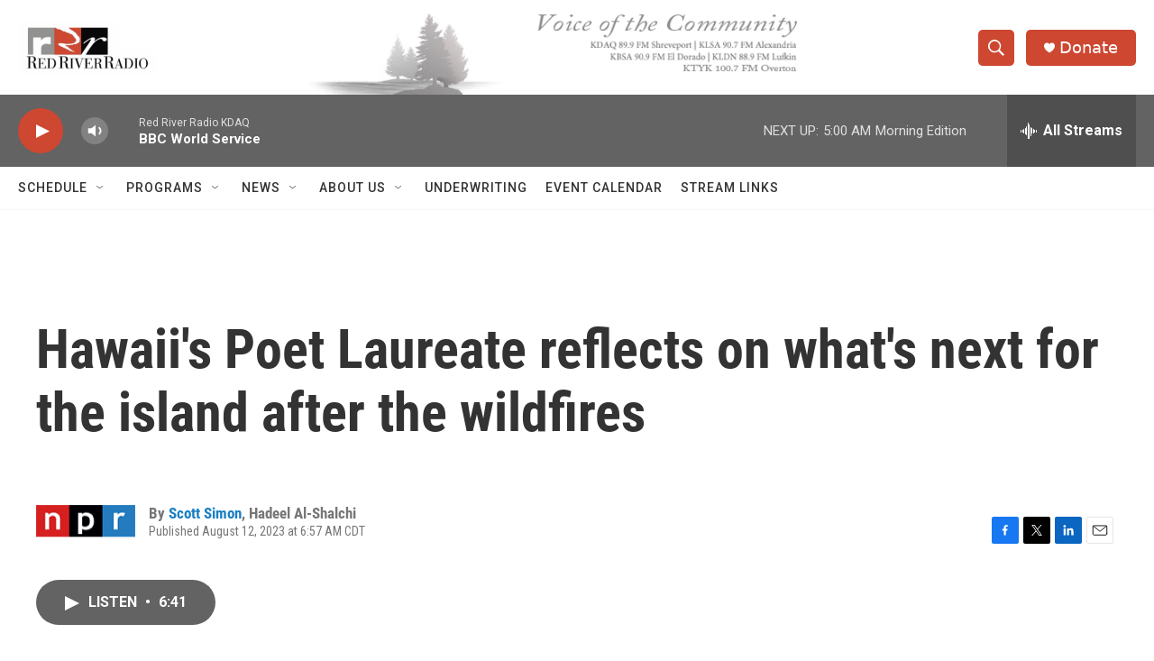

--- FILE ---
content_type: text/html; charset=utf-8
request_url: https://www.google.com/recaptcha/api2/aframe
body_size: 267
content:
<!DOCTYPE HTML><html><head><meta http-equiv="content-type" content="text/html; charset=UTF-8"></head><body><script nonce="CaGpAzg1B48qZdvn6mtByw">/** Anti-fraud and anti-abuse applications only. See google.com/recaptcha */ try{var clients={'sodar':'https://pagead2.googlesyndication.com/pagead/sodar?'};window.addEventListener("message",function(a){try{if(a.source===window.parent){var b=JSON.parse(a.data);var c=clients[b['id']];if(c){var d=document.createElement('img');d.src=c+b['params']+'&rc='+(localStorage.getItem("rc::a")?sessionStorage.getItem("rc::b"):"");window.document.body.appendChild(d);sessionStorage.setItem("rc::e",parseInt(sessionStorage.getItem("rc::e")||0)+1);localStorage.setItem("rc::h",'1768819952021');}}}catch(b){}});window.parent.postMessage("_grecaptcha_ready", "*");}catch(b){}</script></body></html>